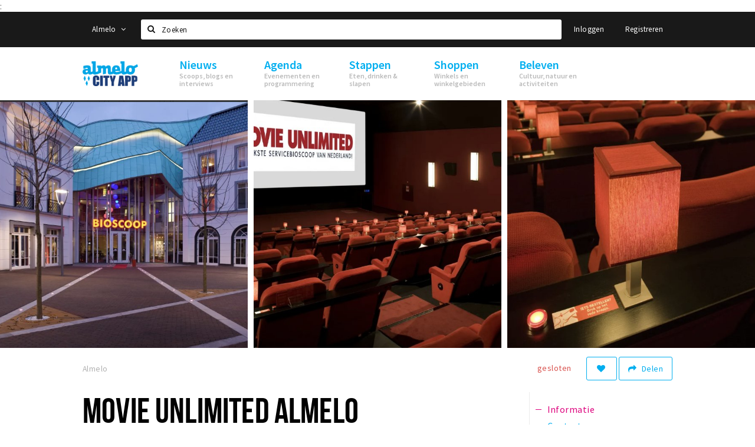

--- FILE ---
content_type: text/html;charset=UTF-8
request_url: https://almelo.stappen-shoppen.nl/locaties/movie-unlimited-almelo-638def4cd40bb5e7320e03ed
body_size: 13748
content:
<!DOCTYPE html>
<html class="no-js">
<head>

  <meta charset="utf-8" />
  <meta name="viewport" content="width=device-width,initial-scale=1,maximum-scale=1,user-scalable=no" />
  <!--[if lt IE 8 ]><meta http-equiv="X-UA-Compatible" content="IE=edge,chrome=1" /><![endif]-->

  <meta name="designer" content="BEER N TEA" />

  <!--
  Proudly created by BEER N TEA B.V.
  -->

  <title>Movie Unlimited Almelo - Almelo City App</title>

  <meta name="description" content="Service Bioscoop Movie Unlimited staat voor persoonlijke service. U heeft een eigen tafel met daarop een rood drukknopje.  Wanneer u daarop drukt komt..." />

  <meta name="twitter:card" content="summary" />
  <meta name="twitter:site" content="@stappen" />
  <meta name="twitter:creator" content="@stappen" />
  <meta name="twitter:title" content="Movie Unlimited Almelo" />
  <meta name="twitter:description" content="Service Bioscoop Movie Unlimited staat voor persoonlijke service. U heeft een eigen tafel met daarop een rood drukknopje.  Wanneer u daarop drukt komt de gastheer of gastvrouw tijdens de film je bestelling opnemen. U kunt kiezen uit diverse hapjes en drankjes. Zo kunt u optimaal genieten tijdens de film. Benieuwd naar het actuele filmprogramma? Kijk dan bij de UITagenda van deze website." />  <meta name="twitter:image" content="https://cityappalmelo.nl/uploads/image/638df28fd0f53443d404d338-large.jpg" />
  <meta property="fb:app_id" content="403813315112280" />

  <meta property="og:type" content="website" />
  <meta property="og:site_name" content="Almelo City App" />
  <meta property="og:url" content="https://cityappalmelo.nl/locaties/movie-unlimited-almelo-638def4cd40bb5e7320e03ed" />
  <meta property="og:title" content="Movie Unlimited Almelo" />
  <meta property="og:description" content="Service Bioscoop Movie Unlimited staat voor persoonlijke service. U heeft een eigen tafel met daarop een rood drukknopje.  Wanneer u daarop drukt komt de gastheer of gastvrouw tijdens de film je bestelling opnemen. U kunt kiezen uit diverse hapjes en drankjes. Zo kunt u optimaal genieten tijdens de film. Benieuwd naar het actuele filmprogramma? Kijk dan bij de UITagenda van deze website." />  <meta property="og:image" content="https://cityappalmelo.nl/uploads/image/638df28fd0f53443d404d338-large.jpg" />
  <link rel="alternate" href="https://cityappalmelo.nl/locaties/movie-unlimited-almelo-638def4cd40bb5e7320e03ed" hreflang="nl" />
  <link rel="alternate" href="https://cityappalmelo.nl/locaties/movie-unlimited-almelo-638def4cd40bb5e7320e03ed" hreflang="x-default" />
  <link rel="canonical" href="https://cityappalmelo.nl/locaties/movie-unlimited-almelo-638def4cd40bb5e7320e03ed" />


  <meta name="apple-itunes-app" content="app-id=1641736830">
  <link rel="stylesheet" type="text/css" href="/uploads/assets/1736864859/app-default.css" media="all" />

  <script type="text/javascript">
    var config = {"name":"Almelo City App","cdn":{"base_url":""},"environment":"production-almelo","site_url":"https:\/\/cityappalmelo.nl","base_url":"https:\/\/cityappalmelo.nl","twitter":{"handle":"stappen"},"preferences":{"currency":"EUR","time_format":24,"date_format":"%d-%m-%Y","currency_format":"%symbol%%value%","number_format":".,","week_start":"sunday"},"version":1736864859,"google_analytics":{"tracking_id":"G-GWT4F1SZVJ"},"moment_locale":"nl","city":"Almelo","socials":{"facebook":"","twitter":"","google":"","instagram":"","pinterest":"","youtube":""},"mailchimp":{"form_action":"","hidden_input":""},"sendinblue_embed":"","reviews_mode":"","always_show_expanded_description":true,"student_account_text":"","sidebar":{"facebook":"","instagram":"","other":""},"js_tags":"<script async src=\"https:\/\/www.googletagmanager.com\/gtag\/js?id=G-M9PSTD03G1\"><\/script>\r\n<script>\r\n  window.dataLayer = window.dataLayer || [];\r\n  function gtag(){dataLayer.push(arguments);}\r\n  gtag('js', new Date());\r\n\r\n  gtag('config', 'G-M9PSTD03G1');\r\n<\/script>\r\n\r\n<!-- Google Tag Manager -->\r\n<script>(function(w,d,s,l,i){w[l]=w[l]||[];w[l].push({'gtm.start':\r\nnew Date().getTime(),event:'gtm.js'});var f=d.getElementsByTagName(s)[0],\r\nj=d.createElement(s),dl=l!='dataLayer'?'&l='+l:'';j.async=true;j.src=\r\n'https:\/\/www.googletagmanager.com\/gtm.js?id='+i+dl;f.parentNode.insertBefore(j,f);\r\n})(window,document,'script','dataLayer','GTM-5X2LM9GK');<\/script>\r\n<!-- End Google Tag Manager -->\r\n\r\n<body>:\r\n<!-- Google Tag Manager (noscript) -->\r\n<noscript><iframe src=\"https:\/\/www.googletagmanager.com\/ns.html?id=GTM-5X2LM9GK\"\r\nheight=\"0\" width=\"0\" style=\"display:none;visibility:hidden\"><\/iframe><\/noscript>\r\n<!-- End Google Tag Manager (noscript) -->\r\n\r\n<!-- Meta Pixel Code -->\r\n<script>\r\n!function(f,b,e,v,n,t,s)\r\n{if(f.fbq)return;n=f.fbq=function(){n.callMethod?\r\nn.callMethod.apply(n,arguments):n.queue.push(arguments)};\r\nif(!f._fbq)f._fbq=n;n.push=n;n.loaded=!0;n.version='2.0';\r\nn.queue=[];t=b.createElement(e);t.async=!0;\r\nt.src=v;s=b.getElementsByTagName(e)[0];\r\ns.parentNode.insertBefore(t,s)}(window, document,'script',\r\n'https:\/\/connect.facebook.net\/en_US\/fbevents.js');\r\nfbq('init', '1560993394772951');\r\nfbq('track', 'PageView');\r\n<\/script>\r\n<noscript><img height=\"1\" width=\"1\" style=\"display:none\"\r\nsrc=\"https:\/\/www.facebook.com\/tr?id=1560993394772951&ev=PageView&noscript=1\"\r\n\/><\/noscript>\r\n<!-- End Meta Pixel Code -->\r\n\r\n","favicon":null,"logo":{"$id":"631727b87461567dc40e2103"},"listed":true,"app_type":"website","is_webview":false,"has_partner":null,"has_css":false,"style":"default","enable_hero_map":true,"current_url":"\/locaties\/movie-unlimited-almelo-638def4cd40bb5e7320e03ed","related_app":"m.cityappalmelo.nl","student_account_enabled":false,"photos_enabled":true,"loyalty_shop_url":"","loyalty_shop_title":"","loyalty_routes_url":"","itunes_app_id":"1641736830","facebook_id":"403813315112280","twitter_handle":"stappen"};
    var lang   = {"app":{"locales":{"nl_NL":{"prefix":"","name":"Nederlands","name_english":"Dutch","system_locale":"nl_NL.UTF-8","currency":"EUR","moment":"nl","flag":"nl","formats":{"currency":"%symbol%%value%","number":".,","date":"%d-%m-%Y","time":"%H:%S","start_week":1},"locale":"nl_NL","language_code":"nl","country_code":"NL"},"de_DE":{"prefix":"","name":"Deutsch","name_english":"German","system_locale":"de_DE.UTF-8","currency":"EUR","moment":"de","flag":"de","formats":{"currency":"%symbol%%value%","number":".,","date":"%d-%m-%Y","time":"%H:%S","start_week":1},"locale":"de_DE","language_code":"de","country_code":"DE"},"en_US":{"prefix":"","name":"English","name_english":"English","system_locale":"en_US.UTF-8","currency":"EUR","moment":"en","flag":"gb","formats":{"currency":"%symbol%%value%","number":",.","date":"%d-%m-%Y","time":"%H:%M","start_week":1},"locale":"en_US","language_code":"en","country_code":"US"}},"locale":{"prefix":"","name":"Nederlands","name_english":"Dutch","system_locale":"nl_NL.UTF-8","currency":"EUR","moment":"nl","flag":"nl","formats":{"currency":"%symbol%%value%","number":".,","date":"%d-%m-%Y","time":"%H:%S","start_week":1},"locale":"nl_NL","language_code":"nl","country_code":"NL"},"name":"Almelo City App","title":"%s - %s","time_ago":"%s geleden","year":"jaar","year_plural":"jaar","month":"maand","month_plural":"maanden","day":"dag","day_plural":"dagen","hour":"uur","hour_plural":"uur","minute":"minuut","minute_plural":"minuten","second":"seconde","second_plural":"seconden","share":"Delen","search":{"location":"Locaties","event":"Agenda","excursion":"Uitjes","article":"Nieuws","brands_found":"Merken:","cuisine_found":"Keuken:","menu_found":"Menukaart:","hotel_packages_found":"Arrangementen:","pricelist_found":"Producten:"},"footer":{"newsletter":{"title":"Nieuwsbrief","text":"Wil je op de hoogte gehouden worden van nieuws, evenementen en locaties in de regio %s?","placeholder":"Uw e-mailadres","subscribe":"Aanmelden"},"privacy":"Privacy","terms":"Algemene voorwaarden","disclaimer":"Disclaimer","accessibility":"Toegankelijkheid","beerntea":"Realisatie door Beer n tea"},"weekdays_short":["ma","di","wo","do","vr","za","zo"]},"route":[],"filters":{"sort_title":"Sorteren op","show_more":"Meer...","show_less":"Minder...","type":{"bar":"Cafe","church":"Kerk","cinema":"Bioscoop","cultural_center":"Cultureel centrum","hotel":"Hotel","landmark":"Bezienswaardigheid","museum":"Museum","parc":"Park","parking":"Parking","restaurant":"Restaurant","beach":"Strand","beach_pavilion":"Strandpaviljoen","municipality":"Gemeente","shop":"Winkel","shopping_area":"Winkelgebied","sportscenter":"Sportcentrum","theater":"Theater","tourist_info":"Informatiepunt","town_square":"Plein","archived_event":"Event (Archived)"},"geolocation_failed":"Kon uw locatie helaas niet bepalen, probeer een andere sortering.","button_view_results_single":"Bekijk %s resultaat","button_view_results_plural":"Bekijk %s resultaten","button_no_results":"Geen resultaten"},"search":{"no_results":"Deze zoekopdracht heeft helaas geen resultaten, pas de filters aan de zijkant aan.","load_more":"Laad meer..."},"entity":{"close":"sluiten","is_open":"open","is_closed":"gesloten","nav":{"info":"Informatie","reviews":"Reviews","deals":"Deals","agenda":"Agenda","photos":"Foto's","menu":"Menu","news":"Nieuws","hotel_packages":"Arrangementen","pricelist":"Prijslijst","excursions":"Uitjes","contact":"Contact","shops":"Winkels & Horeca","municipalities":"Gemeentes","beaches":"Stranden","job_offers":"Vacatures"},"view_opening_hours":"Bekijk de openingstijden","description_expand":"Lees verder","helptopay_description":"Vul hier het formulier in wat je hebt aangemaakt op <a href=\"https:\/\/www.helptopay.nl\" target=\"_blank\">www.helptopay.nl<\/a>.<br>Er verschijnt automatisch een knop met 'Direct bestellen' boven je profielpagina.","footer":{"instant_order":"Direct bestellen","instant_reservations":"Direct reserveren","excursion_reservations":"Direct aanvragen","get_tickets":"Bestel tickets","cta":"of bel <b>%s<\/b>"},"rating":{"full_description_plural":"%rating% sterren op basis van %count% reviews","full_description_single":"%rating% ster op basis van %count% review","full_description_single_star":"%rating% ster op basis van %count% reviews","full_description_single_review":"%rating% sterren op basis van %count% review","short_description_plural":"%rating% sterren","short_description_single":"%rating% ster","no_reviews":"Nog niet beoordeeld"},"reviews":{"title":"Reviews"},"other_articles":{"de 5 van...":"Ander nieuws","interview":"Andere interviews","foodblog":"Andere foodblogs","scoop":"Ander nieuws","fotoblog":"Andere fotoblogs","specials":"Andere specials"},"more_articles":{"de 5 van...":"Meer nieuws","interview":"Meer interviews","foodblog":"Meer foodblogs","scoop":"Meer scoops","fotoblog":"Meer fotoblogs"},"offers_amount_single":"%s deal","offers_amount_plural":"%s deals","nearby_entities":"In de buurt","edit":{"social_share_help_text":"Als gebruikers uw pagina delen op hun social media wordt standaard de naam van het bedrijf als titel gebruikt + de eerste alinea van de omschrijving als tekst. Deze velden geven u de mogelijkheid om deze, indien gewenst, aan te passen."},"parking_status":{"full":"Vol","closed":"Gesloten","vacant_spaces":"%s plaatsen vrij","summary":"%vacant_spaces% van %total_spaces% plaatsen vrij"},"add_event_notice":"Vul het formulier in om uw evenement toe te voegen. Wanneer het evenement voldoet aan de gestelde voorwaarden wordt het evenement (eventueel herschreven) toegevoegd."},"user":{"login":{"title":"Inloggen","email":"E-mail adres","password":"Wachtwoord","submit":"Login","remember":"Onthoud mij"},"forgot_password":{"title":"Wachtwoord vergeten?","email":"E-mail adres","email_placeholder":"Je e-mail adres...","submit":"Herstel"},"register":{"title":"Registreren","button":"Registreren","email":"E-mail adres","password":"Wachtwoord","confirm_password":"Wachtwoord bevestigen","first_name":"Voornaam","last_name":"Achternaam","submit":"Registreer","first_name_contact":"Voornaam contactpersoon","last_name_contact":"Achternaam contactpersoon","email_contact":"E-mailadres contactpersoon","password_event_organiser":"Nieuw wachtwoord evenementenorganisator","confirm_password_event_organiser":"Nieuw wachtwoord evenementenorganisator bevestigen"},"account":{"title":"Mijn account","nav_title":"Mijn account","email":"E-mail adres","password":"Wachtwoord","confirm_password":"Wachtwoord bevestigen","first_name":"Voornaam","last_name":"Achternaam","submit":"Update","delete":{"title":"Account verwijderen","description":"Door je account te verwijderen, wordt je account en al zijn bijbehorende gegevens gewist of geanonimiseerd.","button":"Ik wil mijn account verwijderen","confirm":"Weet je het zeker?"}},"student":{"title":"Mijn studenten-pagina","nav_title":"Mijn studentenpagina","vouchers_nav_title":"Mijn vouchers","fortune_leaders":"Met de meeste punten","total_score":"Jouw totaal behaalde punten: <strong>%s<\/strong>","total_credits":"<strong>%s<\/strong> Punten te besteden","show_more":"Toon meer"},"notifications":{"title":"Notificaties","nav_title":"Notificaties","date":"Datum","entity":"Item","no_notifications":"Er zijn (nog) geen notificaties."},"locations":{"title":"Mijn locaties","nav_title":"Mijn locaties"},"errors":{"empty_email_or_password":"Vul aub een e-mailadres en wachtwoord in.","no_user_found":"Er is geen gebruiker gevonden met deze combinatie, probeer het opnieuw."}},"strings":[]};
    var user   = {"id":"","last_login":null,"is_logged_in":false,"email":null,"role":"guest","roles":["guest"],"first_name":null,"last_name":null,"full_name":" ","telephone":null,"avatar":null,"avatar_url":null};
  </script>
</head>
<body class="type--cinema layout--locaties">

  <script>
  (function(i,s,o,g,r,a,m){i['GoogleAnalyticsObject']=r;i[r]=i[r]||function(){
  (i[r].q=i[r].q||[]).push(arguments)},i[r].l=1*new Date();a=s.createElement(o),
  m=s.getElementsByTagName(o)[0];a.async=1;a.src=g;m.parentNode.insertBefore(a,m)
  })(window,document,'script','//www.google-analytics.com/analytics.js','ga');
  ga('create', 'G-GWT4F1SZVJ', 'auto');
  ga('send', 'pageview');
  </script>

  <div id="fb-root"></div>
  <script>(function(d, s, id) {
    var js, fjs = d.getElementsByTagName(s)[0];
    if (d.getElementById(id)) return;
    js = d.createElement(s); js.id = id;
    js.src = "//connect.facebook.net/nl_NL/sdk.js#xfbml=1&version=v2.10&appId=1257737297586040";
    fjs.parentNode.insertBefore(js, fjs);
  }(document, 'script', 'facebook-jssdk'));</script>

<script async src="https://www.googletagmanager.com/gtag/js?id=G-M9PSTD03G1"></script>
<script>
  window.dataLayer = window.dataLayer || [];
  function gtag(){dataLayer.push(arguments);}
  gtag('js', new Date());

  gtag('config', 'G-M9PSTD03G1');
</script>

<!-- Google Tag Manager -->
<script>(function(w,d,s,l,i){w[l]=w[l]||[];w[l].push({'gtm.start':
new Date().getTime(),event:'gtm.js'});var f=d.getElementsByTagName(s)[0],
j=d.createElement(s),dl=l!='dataLayer'?'&l='+l:'';j.async=true;j.src=
'https://www.googletagmanager.com/gtm.js?id='+i+dl;f.parentNode.insertBefore(j,f);
})(window,document,'script','dataLayer','GTM-5X2LM9GK');</script>
<!-- End Google Tag Manager -->

<body>:
<!-- Google Tag Manager (noscript) -->
<noscript><iframe src="https://www.googletagmanager.com/ns.html?id=GTM-5X2LM9GK"
height="0" width="0" style="display:none;visibility:hidden"></iframe></noscript>
<!-- End Google Tag Manager (noscript) -->

<!-- Meta Pixel Code -->
<script>
!function(f,b,e,v,n,t,s)
{if(f.fbq)return;n=f.fbq=function(){n.callMethod?
n.callMethod.apply(n,arguments):n.queue.push(arguments)};
if(!f._fbq)f._fbq=n;n.push=n;n.loaded=!0;n.version='2.0';
n.queue=[];t=b.createElement(e);t.async=!0;
t.src=v;s=b.getElementsByTagName(e)[0];
s.parentNode.insertBefore(t,s)}(window, document,'script',
'https://connect.facebook.net/en_US/fbevents.js');
fbq('init', '1560993394772951');
fbq('track', 'PageView');
</script>
<noscript><img height="1" width="1" style="display:none"
src="https://www.facebook.com/tr?id=1560993394772951&ev=PageView&noscript=1"
/></noscript>
<!-- End Meta Pixel Code -->


<main class="wrapper">

  <a class="anchor" id="top"></a>
    <nav class="nav-mobile">
  <ul>
            <li>
      <a href="/nieuws">Nieuws</a>
                </li>
                <li>
      <a href="/agenda">Agenda</a>
                </li>
                <li>
      <a href="/stappen">Stappen</a>
              <button class="expo " data-mobile-nav-toggle="m"></button>
                    <div class="submenu">
          <ul class="nav nav--list">
                          <li><a href="/stappen/eten">Eten</a>
              </li>
                          <li><a href="/stappen/drinken">Drinken</a>
              </li>
                          <li><a href="/stappen/slapen">Slapen</a>
              </li>
                          <li><a href="/stappen/recreatief">Recreatief</a>
              </li>
                          <li><a href="/deals">Aanbiedingen</a>
              </li>
                          <li><a href="/vacatures">Vacatures</a>
              </li>
                      </ul>
        </div>
          </li>
                <li>
      <a href="/shoppen">Shoppen</a>
              <button class="expo " data-mobile-nav-toggle="m"></button>
                    <div class="submenu">
          <ul class="nav nav--list">
                          <li><a href="/shoppen">Winkels</a>
              </li>
                          <li><a href="/shoppen/winkelgebieden">Winkelgebieden</a>
              </li>
                          <li><a href="/deals">Aanbiedingen</a>
              </li>
                          <li><a href="/shoppen/praktischeinformatie">Praktische informatie</a>
              </li>
                          <li><a href="/parkeren">Parkeren</a>
              </li>
                          <li><a href="/vacatures">Vacatures</a>
              </li>
                      </ul>
        </div>
          </li>
                <li>
      <a href="/beleven">Beleven</a>
              <button class="expo " data-mobile-nav-toggle="m"></button>
                    <div class="submenu">
          <ul class="nav nav--list">
                          <li><a href="/beleven/bezienswaardigheden">Bezienswaardigheden</a>
              </li>
                          <li><a href="/beleven/musea-theaters-podia">Musea, theaters &amp; podia</a>
              </li>
                          <li><a href="/beleven/uitjes-activiteiten">Uitjes &amp; activiteiten</a>
              </li>
                          <li><a href="/beleven/toeristische-routes">Toeristische routes</a>
              </li>
                          <li><a href="/beleven/natuurgebieden">Natuurgebieden</a>
              </li>
                      </ul>
        </div>
          </li>
          </ul>
</nav>  <div class="header__nav-top" data-view="Search">
  <nav class="nav-top ">
    <div class="container container--nav-top">
              <div class="nav-top__left">
                      <div class="btn-group">
              <button class="btn btn-link dropdown-toggle" data-toggle="dropdown" aria-haspopup="true" aria-expanded="false">Almelo
                <span class="fa fa-angle-down"></span></button>
              <ul class="dropdown-menu">
                                  <li><a href="//www.hellozuidas.com">Amsterdam Zuidas</a></li>
                                  <li><a href="//www.visitbaarle.com">Baarle Hertog-Nassau</a></li>
                                  <li><a href="//www.stappen-shoppen.nl">Breda</a></li>
                                  <li><a href="//www.denbosch.stappen-shoppen.nl">Den Bosch</a></li>
                                  <li><a href="//www.dordrechtcityapp.nl">Dordrecht</a></li>
                                  <li><a href="//www.hetsmalstestukjenederland.nl">Echt Susteren</a></li>
                                  <li><a href="//www.ettenleur.stappen-shoppen.nl">Etten-Leur</a></li>
                                  <li><a href="//www.maastricht.stappen-shoppen.nl">Maastricht</a></li>
                                  <li><a href="//www.cityappoosterhout.nl">Oosterhout</a></li>
                                  <li><a href="//www.tilburg.stappen-shoppen.nl">Tilburg</a></li>
                              </ul>
            </div>
                  </div>
            <form class="form-group search" action="/search" method="GET">
        <input type="text" class="form-control" name="q" value="" placeholder="Zoeken" data-input-control="typeahead" autocomplete="off"/>
        <span class="fa fa-search"></span>
        <button type="submit" class="sr-only">Zoeken</button>
      </form>
      <div class="nav-top__right">
                                                    <a href="/account/login" class="btn btn-link">Inloggen</a>
                                                <a href="/account/register" class="btn btn-link">Registreren</a>
                                            </div>
      <div class="nav-top__search-results tt-empty"></div>
    </div>
  </nav>
</div>
    <div class="wrapper__inner">
    <div class="nav-mask" data-toggle="navigation"></div>
  <header class="header header--primary">
  <div class="header__container">

    <div class="header__nav-top" data-view="Search">
  <nav class="nav-top ">
    <div class="container container--nav-top">
              <div class="nav-top__left">
                      <div class="btn-group">
              <button class="btn btn-link dropdown-toggle" data-toggle="dropdown" aria-haspopup="true" aria-expanded="false">Almelo
                <span class="fa fa-angle-down"></span></button>
              <ul class="dropdown-menu">
                                  <li><a href="//www.hellozuidas.com">Amsterdam Zuidas</a></li>
                                  <li><a href="//www.visitbaarle.com">Baarle Hertog-Nassau</a></li>
                                  <li><a href="//www.stappen-shoppen.nl">Breda</a></li>
                                  <li><a href="//www.denbosch.stappen-shoppen.nl">Den Bosch</a></li>
                                  <li><a href="//www.dordrechtcityapp.nl">Dordrecht</a></li>
                                  <li><a href="//www.hetsmalstestukjenederland.nl">Echt Susteren</a></li>
                                  <li><a href="//www.ettenleur.stappen-shoppen.nl">Etten-Leur</a></li>
                                  <li><a href="//www.maastricht.stappen-shoppen.nl">Maastricht</a></li>
                                  <li><a href="//www.cityappoosterhout.nl">Oosterhout</a></li>
                                  <li><a href="//www.tilburg.stappen-shoppen.nl">Tilburg</a></li>
                              </ul>
            </div>
                  </div>
            <form class="form-group search" action="/search" method="GET">
        <input type="text" class="form-control" name="q" value="" placeholder="Zoeken" data-input-control="typeahead" autocomplete="off"/>
        <span class="fa fa-search"></span>
        <button type="submit" class="sr-only">Zoeken</button>
      </form>
      <div class="nav-top__right">
                                                    <a href="/account/login" class="btn btn-link">Inloggen</a>
                                                <a href="/account/register" class="btn btn-link">Registreren</a>
                                            </div>
      <div class="nav-top__search-results tt-empty"></div>
    </div>
  </nav>
</div>

    <nav class="nav-primary">
      <div class="container">
        <button class="toggle" data-toggle="navigation">
        <span class="bars">
          <span class="bar"></span>
          <span class="bar"></span>
          <span class="bar"></span>
        </span>
        </button>
        <a href="/" class="logo" rel="home" style="background-image: url('/uploads/image/631727b87461567dc40e2103-logo.png');"><span>Almelo City App</span></a>
        <ul class="primary">
                                            <li>
              <a href="/nieuws">
                <strong class="item-title">Nieuws</strong>
                <span class="item-subtitle">Scoops, blogs en interviews</span>
                <span class="three-dots"><i></i><i></i><i></i></span>
              </a>
                          </li>
                                  <li>
              <a href="/agenda">
                <strong class="item-title">Agenda</strong>
                <span class="item-subtitle">Evenementen en programmering</span>
                <span class="three-dots"><i></i><i></i><i></i></span>
              </a>
                          </li>
                                  <li>
              <a href="/stappen">
                <strong class="item-title">Stappen</strong>
                <span class="item-subtitle">Eten, drinken &amp; slapen</span>
                <span class="three-dots"><i></i><i></i><i></i></span>
              </a>
                              <div class="submenu">
                  <ul class="nav nav--list">
                                          <li><a href="/stappen/eten">Eten</a>
                      </li>
                                          <li><a href="/stappen/drinken">Drinken</a>
                      </li>
                                          <li><a href="/stappen/slapen">Slapen</a>
                      </li>
                                          <li><a href="/stappen/recreatief">Recreatief</a>
                      </li>
                                          <li><a href="/deals">Aanbiedingen</a>
                      </li>
                                          <li><a href="/vacatures">Vacatures</a>
                      </li>
                                      </ul>
                </div>
                          </li>
                                  <li>
              <a href="/shoppen">
                <strong class="item-title">Shoppen</strong>
                <span class="item-subtitle">Winkels en winkelgebieden</span>
                <span class="three-dots"><i></i><i></i><i></i></span>
              </a>
                              <div class="submenu">
                  <ul class="nav nav--list">
                                          <li><a href="/shoppen">Winkels</a>
                      </li>
                                          <li><a href="/shoppen/winkelgebieden">Winkelgebieden</a>
                      </li>
                                          <li><a href="/deals">Aanbiedingen</a>
                      </li>
                                          <li><a href="/shoppen/praktischeinformatie">Praktische informatie</a>
                      </li>
                                          <li><a href="/parkeren">Parkeren</a>
                      </li>
                                          <li><a href="/vacatures">Vacatures</a>
                      </li>
                                      </ul>
                </div>
                          </li>
                                  <li>
              <a href="/beleven">
                <strong class="item-title">Beleven</strong>
                <span class="item-subtitle">Cultuur, natuur en activiteiten</span>
                <span class="three-dots"><i></i><i></i><i></i></span>
              </a>
                              <div class="submenu">
                  <ul class="nav nav--list">
                                          <li><a href="/beleven/bezienswaardigheden">Bezienswaardigheden</a>
                      </li>
                                          <li><a href="/beleven/musea-theaters-podia">Musea, theaters &amp; podia</a>
                      </li>
                                          <li><a href="/beleven/uitjes-activiteiten">Uitjes &amp; activiteiten</a>
                      </li>
                                          <li><a href="/beleven/toeristische-routes">Toeristische routes</a>
                      </li>
                                          <li><a href="/beleven/natuurgebieden">Natuurgebieden</a>
                      </li>
                                      </ul>
                </div>
                          </li>
                  </ul>
                <div class="search-toggle">
          <a class="#0" data-toggle-search="top-nav"><span class="fa fa-search" ></span></a>
        </div>
              </div>
    </nav>
  </div>
</header>
  
  <section class="page">
  <div class="entity entity--cinema entity--has-photos" vocab="http://schema.org/" typeof="LocalBusiness">
    
<aside class="hero hero--collage cap-width">
  <div class="collage">
        <div class="item item--4x4">
      <div class="item__inner">
        <div class="item__content">
          <a href="/uploads/image/638df29ed0f53443d404d33d-large.jpg" rel="lightbox">
            <figure class="lazy" data-original="/uploads/image/638df29ed0f53443d404d33d-large.jpg">
              <img property="image" class="sr-only" src="/uploads/image/638df29ed0f53443d404d33d-large.jpg"/>
            </figure>
            <noscript><figure style="background-image: url('/uploads/image/638df29ed0f53443d404d33d-large.jpg');"></figure></noscript>
                                  </a>
        </div>
      </div>
    </div>
        <div class="item item--4x4">
      <div class="item__inner">
        <div class="item__content">
          <a href="/uploads/image/638df2978c6b10dda1017276-large.jpg" rel="lightbox">
            <figure class="lazy" data-original="/uploads/image/638df2978c6b10dda1017276-large.jpg">
              <img property="image" class="sr-only" src="/uploads/image/638df2978c6b10dda1017276-large.jpg"/>
            </figure>
            <noscript><figure style="background-image: url('/uploads/image/638df2978c6b10dda1017276-large.jpg');"></figure></noscript>
                                  </a>
        </div>
      </div>
    </div>
        <div class="item item--4x4">
      <div class="item__inner">
        <div class="item__content">
          <a href="/uploads/image/638df28fd0f53443d404d338-large.jpg" rel="lightbox">
            <figure class="lazy" data-original="/uploads/image/638df28fd0f53443d404d338-large.jpg">
              <img property="image" class="sr-only" src="/uploads/image/638df28fd0f53443d404d338-large.jpg"/>
            </figure>
            <noscript><figure style="background-image: url('/uploads/image/638df28fd0f53443d404d338-large.jpg');"></figure></noscript>
                                  </a>
        </div>
      </div>
    </div>
      </div>
</aside>

    <div class="container container--no-padding">
      <div class="entity__tools entity__tools--full-width">
        <ul vocab="http://schema.org/" typeof="BreadcrumbList" class="breadcrumbs">
    <li property="itemListElement" typeof="ListItem" itemtype="http://schema.org/ListItem">
    <a property="item" typeof="WebPage" href="/" title="Almelo">
      <span property="name">Almelo</span>
    </a>
    <meta property="position" content="1" />
  </li>
  </ul>
        <div class="entity__tools__right">
                                          <button type="button" class="btn btn-secondary btn-icon btn-icon--count " title="Volg deze locatie" data-placement="bottom" data-action="toggle-entity-follow" data-entity-id="638def4cd40bb5e7320e03ed" data-logged-in="false"><span class="fa fa-heart"></span></button>          <div class="btn-group share-tools">
  <button class="btn btn-secondary dropdown-toggle btn-text-sm" data-toggle="dropdown" data-placement="bottom"><span class="fa fa-share"></span> <span class="text">Delen</span></button>
  <ul class="dropdown-menu dropdown-menu-right">
    <li><a href="#" data-action="share-on-facebook"><span class="fa fa-facebook-square"></span> Facebook</a></li>
    <li><a href="#" data-action="share-on-twitter"><span class="fa fa-twitter-square"></span> Twitter</a></li>
    <li><a href="#" data-action="share-on-googleplus"><span class="fa fa-google-plus-square"></span> Google+</a></li>
  </ul>
</div>

          
                              <div class="dropdown entity__opening-hours">
            <ul class="inline-list inline-list--inline inline-list--xs" data-toggle="dropdown" title="Bekijk de openingstijden">
                                        <li class="is-closed">gesloten</li>
                                                  </ul>
            <ul class="dropdown-menu entity__opening-hours__dropdown">
                            <li class="info"><p>https://almelo.movieunlimitedbioscopen.nl/openingstijden</p></li>            </ul>
          </div>
                  </div>
      </div>
    </div>

    <div class="container container--no-padding">
      <section class="main main--left">

        <article class="entity__header">
                    <header>
            <h1 property="name">Movie Unlimited Almelo</h1>
            <div class="entity__meta" property="location" typeof="Place">
                              <address property="address" typeof="PostalAddress"><span property="streetAddress">Prinses Amaliaplein 3</span>, <span property="addressLocality">Almelo</span></address>
                                        </div>

            
                      </header>

          <div class="description description--sm-collapsed description--expanded">
            <p class="description__summary" property="description">Service Bioscoop Movie Unlimited staat voor persoonlijke service. U heeft een eigen tafel met daarop een rood drukknopje.  Wanneer u daarop drukt komt de gastheer of gastvrouw tijdens de film je bestelling opnemen. U kunt kiezen uit diverse hapjes en drankjes. Zo kunt u optimaal genieten tijdens de film. Benieuwd naar het actuele filmprogramma? Kijk dan bij de UITagenda van deze website. <a href="#" data-toggle="description">Lees verder</a></p>
            <div class="description__full"><p class="lead" style="display: block; margin: 0px 0px 1em; padding: 0px; font-weight: bold; color: rgb(0, 23, 31); font-family: Proxima_nova, sans-serif; font-size: 14px; font-style: normal; font-variant-ligatures: normal; font-variant-caps: normal; letter-spacing: normal; orphans: 2; text-align: start; text-indent: 0px; text-transform: none; white-space: normal; widows: 2; word-spacing: 0px; -webkit-text-stroke-width: 0px; background-color: rgb(255, 255, 255); text-decoration-thickness: initial; text-decoration-style: initial; text-decoration-color: initial;">Service Bioscoop Movie Unlimited staat voor persoonlijke service. U heeft een eigen tafel met daarop een rood drukknopje.</p><p style="display: block; margin: 0px 0px 1em; padding: 0px;">Wanneer u daarop drukt komt de gastheer of gastvrouw tijdens de film je bestelling opnemen. U kunt kiezen uit diverse hapjes en drankjes. Zo kunt u optimaal genieten tijdens de film. Benieuwd naar het actuele filmprogramma? Kijk dan bij de UITagenda van deze website.</p><p style="display: block; margin: 0px 0px 1em; padding: 0px;">De bioscoop biedt haar gasten de ultieme mix: lekkere stoelen; maximale beenruimte; wandvullende doeken, 7-kanaals Dolby Digital geluid en.....gezelligheid.</p><p style="display: block; margin: 0px 0px 1em; padding: 0px;">Met zijn ruim 125.000 bezoekers per jaar is de bioscoop een van de grootste publiekstrekker van Almelo. Met vermaak voor een breed publiek! Daarom heeft de bioscoop ook het bedrijfsleven veel te bieden.</p><p style="display: block; margin: 0px 0px 1em; padding: 0px;">Naast dat het pand fungeert als bioscoop is het ook een architectonisch pand. Op deze plaats was voorheen het kantoor van de textielfabriek van Ten Bos gevestigd. De oude contouren van het kantoor van Ten Bos zijn goed in de nieuwe bioscoop verwerkt. Het pand is gebouwd in drie bouwlagen, de gevel is gebouwd in 1890 en de bioscoop zelf in 2008. De architect is S. van der Linde. Het pand heeft een grote, moderne piramidevormige hal. het Atrium, van gepatineerd groen koper, dient als entree en verbindt twee vleugels in klassieke stijl. Zeker een bezichtiging waard.</p></div>
          </div>

          

          
                    <div class="entity__facilities">
            <ul class="kv-list">
                            <li>
                <label class="key">Faciliteiten</label>
                <span class="value">Reserveren mogelijk</span>
              </li>
                            <li>
                <label class="key">Betaalmogelijkheden</label>
                <span class="value">Maestro</span>
              </li>
                                                                                                </ul>
          </div>
          
          
          <section class="entity__section entity__section--contact">
  <a class="anchor" id="contact"></a>
  <article class="neg-left neg-right--double neg-padding">
    <span class="address" property="address" typeof="PostalAddress">
      <span property="streetAddress">Prinses Amaliaplein 3</span>, <span property="postalCode">7607JP</span> <span property="addressLocality">Almelo</span>
    </span>

    <ul class="inline-list inline-list--inline">
      <li><a property="url" href="https://almelo.movieunlimitedbioscopen.nl/" target="_blank" rel="external" class="website">almelo.movieunlimitedbioscopen.nl</a></li>      <li><a property="telephone" href="tel:0546852025">0546852025</a></li>      <li><a property="email" href="mailto:almelo@mubioscopen.nl">almelo@mubioscopen.nl</a></li>    </ul>
      </article>
      <a target="_blank" href="https://www.google.com/maps/search/?api=1&query=52.3543927%2C6.6669406" class="neg-both neg-xs" style="display: block; text-align: center; height: 300px;">
      <img loading="lazy" src="https://maps.googleapis.com/maps/api/staticmap?zoom=16&amp;size=640x300&amp;maptype=roadmap&amp;markers=color%3Ared%7C52.3543927%2C6.6669406&amp;key=AIzaSyDJBZLH0wnWMmCwj4r-lNzZ8uykdTB9_L0&amp;signature=pjmGYTMxI0OyK_-8fkn6IdhTyG0=" />
    </a>
  </section>
        </article>

                <section class="entity__section entity__section--claim neg-left neg-right--double neg-padding neg-xs">
          <header>
            <h2>Bent u de eigenaar van deze zaak?</h2>
          </header>
          <p>Neem contact met ons op via info@stappen-shoppen.nl om het profiel aan te vullen met o.a. uw website, telefoonnummer, Facebook, openingstijden, omschrijving, faciliteiten, menukaart en acties.</p>
          <button type="button" class="btn btn-primary btn-lg" data-action="claim-profile">Claim uw bedrijfsprofiel! <span class="fa fa-angle-right"></span></button>
        </section>
        
        
        
        
        
        
                
        
        <section class="entity__section entity__section--related_entities entity__section--reviews neg-left neg-right--double neg-padding">
  <a class="anchor" id="reviews"></a>
  </section>

        
                <section class="entity__section entity__section--related_entities neg-left neg-right--double neg-padding">
          <header>
            <h2>In de buurt</h2>
          </header>
          <ul>
                        <li class="neg-left">
              <article class="entities-list__item">
                <div class="row">
  <div class="col-md-5">
    <a href="/locaties/ibiza-club-restaurant-lounge-630367078778901bc108dd4a" data-toggle="entity">
      <figure>

                        <div class="img lazy--list" data-original="/uploads/image/630367f82a0070b38d07097b-list.jpg"></div>
        <noscript><div class="img" style="background-image:url('/uploads/image/630367f82a0070b38d07097b-list.jpg')"></div></noscript>
              </figure>
    </a>
  </div>
  <div class="col-md-7">
    <header>
            <div property="aggregateRating" typeof="AggregateRating" class="rating" title="4.3 sterren">
  <meta property="ratingValue" content="4.3" />
  <meta property="ratingCount" content="5" />
  <span class="fa fa-star"></span>
  <span class="fa fa-star"></span>
  <span class="fa fa-star"></span>
  <span class="fa fa-star"></span>
  <span class="fa fa-star-half-o"></span>
</div>
      

      <h2><a href="/locaties/ibiza-club-restaurant-lounge-630367078778901bc108dd4a" data-toggle="entity">IBIZA club - restaurant - lounge</a></h2>
    </header>
    <p class="body">Restaurant IBIZA is de perfecte plek voor FOODLOVERS. Voor mensen met passie voor trendy en hippe gerechten, die ook af en toe houden van een lekkere...</p>
    <footer>
      <address class="address" property="address"> Prinses Catharina Amaliaplein 4 , Almelo</address>    </footer>
  </div>
</div>
              </article>
            </li>
                        <li class="neg-left">
              <article class="entities-list__item">
                <div class="row">
  <div class="col-md-5">
    <a href="/locaties/the-crazy-frog-apres-ski-bar-6319adda7d68917f0804d39d" data-toggle="entity">
      <figure>

                        <div class="img lazy--list" data-original="/uploads/image/6319aecc7d68917f0804d3fa-list.jpg"></div>
        <noscript><div class="img" style="background-image:url('/uploads/image/6319aecc7d68917f0804d3fa-list.jpg')"></div></noscript>
              </figure>
    </a>
  </div>
  <div class="col-md-7">
    <header>
            <div property="aggregateRating" typeof="AggregateRating" class="rating" title="3.8 sterren">
  <meta property="ratingValue" content="3.8" />
  <meta property="ratingCount" content="5" />
  <span class="fa fa-star"></span>
  <span class="fa fa-star"></span>
  <span class="fa fa-star"></span>
  <span class="fa fa-star-half-o"></span>
  <span class="fa fa-star-o"></span>
</div>
            <ul>
                                                          <li class="is-closed">gesloten</li>
              </ul>
      

      <h2><a href="/locaties/the-crazy-frog-apres-ski-bar-6319adda7d68917f0804d39d" data-toggle="entity">The Crazy Frog Apres-Ski Bar</a></h2>
    </header>
    <p class="body">CRAZY FROG Gezellig uit je dak gaan in Crazy Frog met dj en al je vrienden. Het gezelligste après-ski party onderkomen van het oosten!  Iedere vrijdag...</p>
    <footer>
      <address class="address" property="address">Pr. Catharina-Amaliaplein 1A, Almelo</address>    </footer>
  </div>
</div>
              </article>
            </li>
                        <li class="neg-left">
              <article class="entities-list__item">
                <div class="row">
  <div class="col-md-5">
    <a href="/locaties/willem-de-vierde-6319e4a4b81767dd7304d380" data-toggle="entity">
      <figure>

                        <div class="img lazy--list" data-original="/uploads/image/631af6dbd7727881b50f0ad7-list.jpg"></div>
        <noscript><div class="img" style="background-image:url('/uploads/image/631af6dbd7727881b50f0ad7-list.jpg')"></div></noscript>
              </figure>
    </a>
  </div>
  <div class="col-md-7">
    <header>
            <div property="aggregateRating" typeof="AggregateRating" class="rating" title="4.3 sterren">
  <meta property="ratingValue" content="4.3" />
  <meta property="ratingCount" content="5" />
  <span class="fa fa-star"></span>
  <span class="fa fa-star"></span>
  <span class="fa fa-star"></span>
  <span class="fa fa-star"></span>
  <span class="fa fa-star-half-o"></span>
</div>
            <ul>
                                                          <li class="is-closed">gesloten</li>
              </ul>
      

      <h2><a href="/locaties/willem-de-vierde-6319e4a4b81767dd7304d380" data-toggle="entity">Willem de vierde</a></h2>
    </header>
    <p class="body">GRAND CAFÉ &amp; RESTAURANT Groots, koninklijk en een bijzonder sfeervol, eigentijds ingericht Grand Café &amp; Restaurant in Almelo. Willem de Vierde beschik...</p>
    <footer>
      <address class="address" property="address">Pr. Catharina-Amaliaplein 1, Almelo</address>    </footer>
  </div>
</div>
              </article>
            </li>
                      </ul>
        </section>
        
      </section>

            <aside class="sidebar">
                <nav class="entity__nav">
          <ul class="nav nav--list" role="complementary">
                        <li class="active"><a href="#top" role="tab" aria-controls="info">Informatie</a></li>
            <li><a href="#contact" role="tab" aria-controls="contact">Contact</a></li>                                                                                                            <li><a href="#reviews" role="tab" aria-controls="reviews">Reviews</a></li>                                                          </ul>
        </nav>
              </aside>
          </div>

  </div>
</section>

<script>
var initial_data = {"page_type":"entity","show_reviews":true,"followers":0,"data":{"type":"cinema","types":["cinema"],"name":"Movie Unlimited Almelo","summary":"Service Bioscoop Movie Unlimited staat voor persoonlijke service. U heeft een eigen tafel met daarop een rood drukknopje.  Wanneer u daarop drukt komt de gastheer of gastvrouw tijdens de film je bestelling opnemen. U kunt kiezen uit diverse hapjes en drankjes. Zo kunt u optimaal genieten tijdens de film. Benieuwd naar het actuele filmprogramma? Kijk dan bij de UITagenda van deze website.","description":"<p class=\"lead\" style=\"display: block; margin: 0px 0px 1em; padding: 0px; font-weight: bold; color: rgb(0, 23, 31); font-family: Proxima_nova, sans-serif; font-size: 14px; font-style: normal; font-variant-ligatures: normal; font-variant-caps: normal; letter-spacing: normal; orphans: 2; text-align: start; text-indent: 0px; text-transform: none; white-space: normal; widows: 2; word-spacing: 0px; -webkit-text-stroke-width: 0px; background-color: rgb(255, 255, 255); text-decoration-thickness: initial; text-decoration-style: initial; text-decoration-color: initial;\">Service Bioscoop Movie Unlimited staat voor persoonlijke service. U heeft een eigen tafel met daarop een rood drukknopje.<\/p><p style=\"display: block; margin: 0px 0px 1em; padding: 0px;\">Wanneer u daarop drukt komt de gastheer of gastvrouw tijdens de film je bestelling opnemen. U kunt kiezen uit diverse hapjes en drankjes. Zo kunt u optimaal genieten tijdens de film. Benieuwd naar het actuele filmprogramma? Kijk dan bij de UITagenda van deze website.<\/p><p style=\"display: block; margin: 0px 0px 1em; padding: 0px;\">De bioscoop biedt haar gasten de ultieme mix: lekkere stoelen; maximale beenruimte; wandvullende doeken, 7-kanaals Dolby Digital geluid en.....gezelligheid.<\/p><p style=\"display: block; margin: 0px 0px 1em; padding: 0px;\">Met zijn ruim 125.000 bezoekers per jaar is de bioscoop een van de grootste publiekstrekker van Almelo. Met vermaak voor een breed publiek! Daarom heeft de bioscoop ook het bedrijfsleven veel te bieden.<\/p><p style=\"display: block; margin: 0px 0px 1em; padding: 0px;\">Naast dat het pand fungeert als bioscoop is het ook een architectonisch pand. Op deze plaats was voorheen het kantoor van de textielfabriek van Ten Bos gevestigd. De oude contouren van het kantoor van Ten Bos zijn goed in de nieuwe bioscoop verwerkt. Het pand is gebouwd in drie bouwlagen, de gevel is gebouwd in 1890 en de bioscoop zelf in 2008. De architect is S. van der Linde. Het pand heeft een grote, moderne piramidevormige hal. het Atrium, van gepatineerd groen koper, dient als entree en verbindt twee vleugels in klassieke stijl. Zeker een bezichtiging waard.<\/p>","date_published":"2022-12-05 13:15:19 +00:00","date_refresh_google":null,"social_title":"","social_description":"","is_premium":false,"accessibility":null,"google_place_id":null,"user_creator":{"$id":"634e70dd6d4d7c0094076887"},"path":null,"slug":"movie-unlimited-almelo","ical":null,"tabs_entities":null,"reviews":[],"author":null,"location":null,"events":null,"upcoming_events":null,"relatedEntities":null,"date_created":"2022-12-05 13:17:00 +00:00","id":"638def4cd40bb5e7320e03ed","collection":"Collections\\Entities","region":{"$id":"000000000000000000000000"},"municipality_id":null,"apps":[{"$id":"62e28e62441e574ac7052d69"}],"search_tags":[""],"logo_image":"\/uploads\/image\/638df28fd0f53443d404d338-list.jpg","poster_image":"\/uploads\/image\/638df28fd0f53443d404d338-large.jpg","email":"almelo@mubioscopen.nl","menu":null,"pricelist":null,"hotel_packages":null,"opening_hours":[null,null,null,null,null,null,null],"user_updater":{"$id":"634e70dd6d4d7c0094076887"},"inline_images":[],"date_updated":"2022-12-05 13:31:26 +00:00","website":"almelo.movieunlimitedbioscopen.nl\/","telephone":"0546852025","address":{"address":"Prinses Amaliaplein 3","zipcode":"7607JP","city":"Almelo","country":""},"map_location":{"longitude":6.6669406,"latitude":52.3543927},"payment":["Maestro"],"opening_hours_info":"https:\/\/almelo.movieunlimitedbioscopen.nl\/openingstijden","features":["Reserveren mogelijk"],"photos":[["\/uploads\/image\/638df29ed0f53443d404d33d-small.jpg","\/uploads\/image\/638df29ed0f53443d404d33d-large.jpg","638df29ed0f53443d404d33d"],["\/uploads\/image\/638df2978c6b10dda1017276-small.jpg","\/uploads\/image\/638df2978c6b10dda1017276-large.jpg","638df2978c6b10dda1017276"],["\/uploads\/image\/638df28fd0f53443d404d338-small.jpg","\/uploads\/image\/638df28fd0f53443d404d338-large.jpg","638df28fd0f53443d404d338"]],"is_location":true,"can_claim":true,"url":"\/locaties\/movie-unlimited-almelo-638def4cd40bb5e7320e03ed","rating":{"rating":0,"reviews":0},"is_open":false,"news":[],"related_entities":null,"nearby_entities":[{"type":"restaurant","rating":{"rating":4.3,"reviews":5},"name":"IBIZA club - restaurant - lounge","summary":"Restaurant IBIZA is de perfecte plek voor FOODLOVERS. Voor mensen met passie voor trendy en hippe gerechten, die ook af en toe houden van een lekkere daghap. En onze kaart? Die gerechten zou je het liefst van A tot Z willen proeven! Start alvast bij een van onze seizoensgebonden, pure en eerlijke gerechten en geniet van het comfort en de warme sfeer in IBIZA.","address":{"address":" Prinses Catharina Amaliaplein 4 ","zipcode":"7607 JP","city":"Almelo","country":"Nederland"},"date_published":"2022-08-22 11:22:43 +00:00","has_menu":false,"is_open":false,"subscription_options":[],"accessibility_badge":false,"id":"630367078778901bc108dd4a","url":"\/locaties\/ibiza-club-restaurant-lounge-630367078778901bc108dd4a","logo_image":"\/uploads\/image\/630367f82a0070b38d07097b-list.jpg","poster_image":"\/uploads\/image\/630367f82a0070b38d07097b-large.jpg"},{"type":"bar","rating":{"rating":3.8,"reviews":5},"name":"The Crazy Frog Apres-Ski Bar","summary":"CRAZY FROG Gezellig uit je dak gaan in Crazy Frog met dj en al je vrienden. Het gezelligste apr\u00e8s-ski party onderkomen van het oosten!  Iedere vrijdag en zaterdag van 23.00 tot 04.00 uur.  Alle dagen te huur voor alle denkbare feesten en partijen.","address":{"address":"Pr. Catharina-Amaliaplein 1A","zipcode":"7607 JP","city":"Almelo","country":""},"date_published":"2022-09-08 08:54:21 +00:00","has_menu":false,"is_open":false,"subscription_options":{"facebook_events_import":true,"social_icons":true,"events":true,"excursions":true,"pricelist":true,"albums":true,"offers":true,"job_offers":true,"push_messages":true},"accessibility_badge":false,"id":"6319adda7d68917f0804d39d","url":"\/locaties\/the-crazy-frog-apres-ski-bar-6319adda7d68917f0804d39d","logo_image":"\/uploads\/image\/6319aecc7d68917f0804d3fa-list.jpg","poster_image":"\/uploads\/image\/6319aecc7d68917f0804d3fa-large.jpg"},{"type":"restaurant","rating":{"rating":4.3,"reviews":5},"name":"Willem de vierde","summary":"GRAND CAF\u00c9 & RESTAURANT Groots, koninklijk en een bijzonder sfeervol, eigentijds ingericht Grand Caf\u00e9 & Restaurant in Almelo. Willem de Vierde beschikt over een groot buitenterras, met voldoende zitplaatsen aan de zonzijde van een gezellig en compact ingericht plein. Voor de echte liefhebber bieden wij een meer dan royale kaart, boordevol heerlijke gerechten. Iedere dag worden deze door ons enthousiaste keukenteam bereid, voor zeer betaalbare prijzen.","address":{"address":"Pr. Catharina-Amaliaplein 1","zipcode":"7607 JP","city":"Almelo","country":"Nederland"},"date_published":"2022-09-08 12:47:06 +00:00","has_menu":false,"is_open":false,"subscription_options":{"facebook_events_import":true,"social_icons":true,"events":true,"excursions":true,"pricelist":true,"albums":true,"offers":true,"job_offers":true,"push_messages":true},"accessibility_badge":false,"id":"6319e4a4b81767dd7304d380","url":"\/locaties\/willem-de-vierde-6319e4a4b81767dd7304d380","logo_image":"\/uploads\/image\/631af6dbd7727881b50f0ad7-list.jpg","poster_image":"\/uploads\/image\/631af6dbd7727881b50f0ad7-large.jpg"}],"followers":0},"schema_type":"LocalBusiness"};
</script>

    <footer class="footer">
  <div class="container">
    <div class="footer__top neg-both neg-padding">
      <a href="/" class="logo" style="background-image: url('/uploads/image/631727b87461567dc40e2103-logo.png');"><span>Almelo City App</span></a>

      <ul class="socials">
                </ul>
    </div>
  </div>
</footer>
<footer class="footer footer--bottom">
  <div class="container">
    <nav class="footer__nav neg-both neg-xs">
      <ul>
                <li>
          <a href="https://almelo.stappen-shoppen.nl/locaties/over-63999677af668dc7aa0e7955">Centrum Almelo Aktief</a>
          <ul>
                        <li><a href="https://almelo.stappen-shoppen.nl/locaties/over-63999677af668dc7aa0e7955">Centrum Almelo Aktief</a></li>
                        <li><a href="/over/etten-leur-city-app">Almelo City App</a></li>
                        <li><a href="/contact">Contact</a></li>
                      </ul>
        </li>
                <li>
          <a href="/stappen">Stappen</a>
          <ul>
                        <li><a href="/stappen/eten">Restaurants in Almelo</a></li>
                        <li><a href="/stappen/drinken">Uitgaan in Almelo</a></li>
                        <li><a href="/stappen/slapen">Overnachten in Almelo</a></li>
                      </ul>
        </li>
                <li>
          <a href="/shoppen">Shoppen</a>
          <ul>
                        <li><a href="/shoppen/winkels">Winkels in Almelo</a></li>
                        <li><a href="/shoppen/winkelgebieden">Winkelgebieden in Almelo</a></li>
                        <li><a href="/shoppen/parkeren">Parkeren in Almelo</a></li>
                      </ul>
        </li>
                <li>
          <a href="/beleven">Beleven</a>
          <ul>
                        <li><a href="/beleven/bezienswaardigheden">Bezienswaardigheden</a></li>
                        <li><a href="/beleven/musea-theaters-podia">Musea, theaters en podia</a></li>
                        <li><a href="/beleven/uitjes-activiteiten">Uitjes en activiteiten </a></li>
                        <li><a href="/beleven/toeristische-routes">Toeristische routes</a></li>
                        <li><a href="/beleven/natuurgebieden">Natuur in Almelo</a></li>
                      </ul>
        </li>
                <li>
          <a href="/agenda">Agenda</a>
          <ul>
                        <li><a href="/agenda">Evenementenin Almelo</a></li>
                      </ul>
        </li>
                <li>
          <a href="/nieuws">Nieuws uit Almelo</a>
          <ul>
                      </ul>
        </li>
                <li class="footer__newsletter">
                  </li>
      </ul>
    </nav>

  </div>

  <div class="footer__bottom">
    <div class="container">
      <ul>
        <li><a href="/privacy">Privacy</a></li>
                <li><a href="/algemene-voorwaarden">Algemene voorwaarden</a></li>        <li><a href="/disclaimer">Disclaimer</a></li>
      </ul>
              <div class="btn-group">
          <button class="btn btn-link dropdown-toggle" data-toggle="dropdown" aria-haspopup="true" aria-expanded="false">Almelo
            <span class="fa fa-angle-up"></span></button>
          <ul class="dropdown-menu dropdown-menu--footer">
                          <li><a href="//www.hellozuidas.com">Amsterdam Zuidas</a></li>
                          <li><a href="//www.visitbaarle.com">Baarle Hertog-Nassau</a></li>
                          <li><a href="//www.stappen-shoppen.nl">Breda</a></li>
                          <li><a href="//www.denbosch.stappen-shoppen.nl">Den Bosch</a></li>
                          <li><a href="//www.dordrechtcityapp.nl">Dordrecht</a></li>
                          <li><a href="//www.hetsmalstestukjenederland.nl">Echt Susteren</a></li>
                          <li><a href="//www.ettenleur.stappen-shoppen.nl">Etten-Leur</a></li>
                          <li><a href="//www.maastricht.stappen-shoppen.nl">Maastricht</a></li>
                          <li><a href="//www.cityappoosterhout.nl">Oosterhout</a></li>
                          <li><a href="//www.tilburg.stappen-shoppen.nl">Tilburg</a></li>
                      </ul>
        </div>
            <a href="https://www.city-app.nl" rel="external" target="_blank"><span class="copyright">&copy; 2026, The City App Company</span></a>
      <a href="https://www.beerntea.com" class="by" rel="external" target="_blank">Realisatie door Beer n tea</a>
    </div>
  </div>
</footer>
    </div>
</main>


 
<section class="modal modal--claim-profile hide" data-view="EntityClaim">
    <div class="page">
    <form action="/entity/638def4cd40bb5e7320e03ed/claim" method="post">
      <header>
        <h2>Claim bedrijfsprofiel voor:<br />Movie Unlimited Almelo</h2>
      </header>
      <p>Bij een premium account krijgt u een persoonlijke login, waarmee u alle gegevens op de pagina zelf kunt beheren. Kiest u voor een proef account dan mag u het premium account twee maanden uitproberen. Naast uitgebreidere informatie over uw zaak kunt u gebruik maken van onderstaande premium functies:</p>
      <ul>
        <li>Evenementen + Facebookkoppeling</li>
        <li>Deals</li>
        <li>Vacatures</li>
        <li>Merken of assortiment</li>
        <li>Producten &amp; diensten</li>
        <li>Reserveren</li>
        <li>Pushberichten</li>
        <li>Statistieken</li>
        <li>Ingevoerde merken, evenementen en deals zijn tevens vindbaar in de algemene zoekfunctie.</li>
      </ul>
              <br />
        <a href="/account/login?return=%2Flocaties%2Fmovie-unlimited-almelo-638def4cd40bb5e7320e03ed" class="btn btn-primary">Log in of maak een account om verder te gaan</a>
        <button type="button" data-action="hide-modal" class="btn btn-default">Annuleren</button>
          </form>
  </div>
  </section>
<section class="modal modal--claim-profile-failed hide">
  <div class="page">
    <header><h3>Onbekende fout</h3></header>
    <div>Er is iets fout gegaan bij het verwerken van de claim. Probeer het later opnieuw of neem contact met ons op via <a href="mailto:info@stappen-shoppen.nl">info@stappen-shoppen.nl</a>.</div>
    <hr />
    <button type="button" data-action="hide-modal" class="btn btn-primary">Sluiten</button>
  </div>
</section>
<section class="modal modal--claim-profile-success hide">
  <div class="page">
    <header><h3>Uw claim is ontvangen!</h3></header>
    <p>Wij zullen uw gegevens controleren en nemen contact met u op zodra uw claim is goedgekeurd.</p>
    <hr />
    <button type="button" data-action="hide-modal" class="btn btn-primary">Sluiten</button>
  </div>
</section>
  <script type="text/javascript" src="https://maps.googleapis.com/maps/api/js?libraries=geometry,places&amp;key=AIzaSyDHqcUduy4R79sAuIo6B2_kd5Am72xxkcc"></script>

  <script type="text/javascript" src="/uploads/assets/1736864859/app.js"></script>
</body>
</html>

